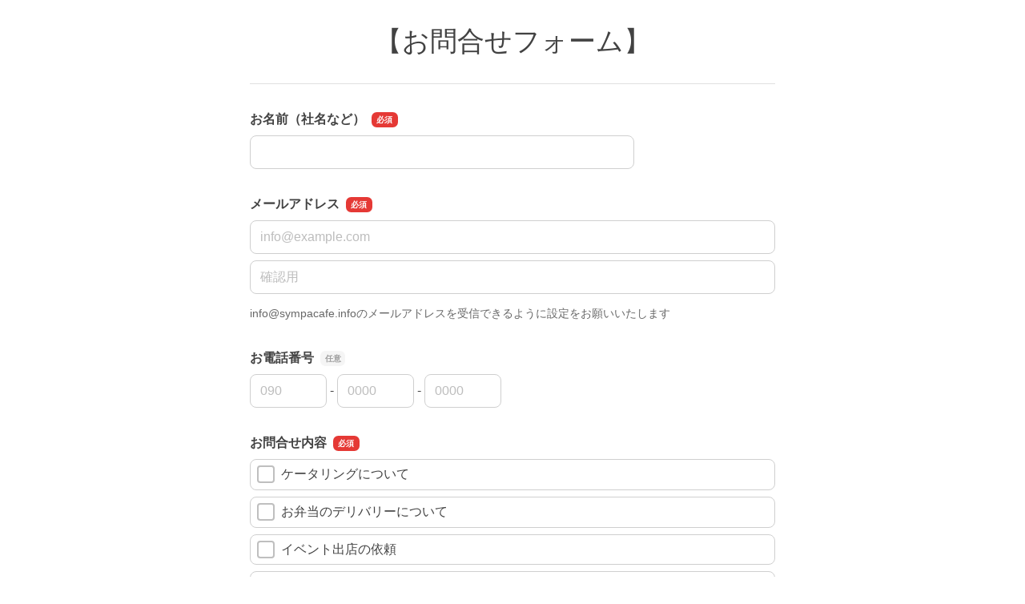

--- FILE ---
content_type: text/html
request_url: https://ssl.form-mailer.jp/fms/1903b735682664
body_size: 23867
content:
<!DOCTYPE html>
<html lang="ja">

  <head>





    <meta charset="UTF-8">
    <meta http-equiv="X-UA-Compatible" content="ie=edge">
    <meta name="viewport" content="width=device-width,initial-scale=1.0,minimum-scale=1.0">
    <title>【お問合せフォーム】</title>

    <meta name="robots" content="nofollow">

    <link rel="stylesheet" href="/formfiles/vendor/vanillajs-datepicker/1.3.1/css/datepicker.min.css">
    <link href="/formfiles/cache/theme/101.css?20090908091959" rel="stylesheet">
    <script src="https://cdnjs.cloudflare.com/polyfill/v3/polyfill.min.js?features=default%2CResizeObserver%2ClocalStorage" crossorigin="anonymous"></script>
    <script src="/formfiles/vendor/jquery/3.5.1/jquery.min.js"></script>
    <script src="/formfiles/vendor/bootstrap/5.2.0/bootstrap.bundle.min.js"></script>
    <script src="/formfiles/vendor/vanillajs-datepicker/1.3.1/js/datepicker-full.min.js"></script>
    <script src="/formfiles/vendor/vanillajs-datepicker/1.3.1/js/locales/ja.js"></script>
    <script src="/formfiles/vendor/jaconv/jaconv.min.js"></script>
    <script src="/formfiles/vendor/yubinbango/yubinbango.js"></script>
    <script src="/formfiles/vendor/axios/0.21.0/axios.min.js"></script>
    <script src="/formfiles/vendor/stacktrace.js/2.0.0/stacktrace.min.js"></script>
    <script src="/formfiles/js/submissions-create.js?20260126040139"></script>
    <script src="/formfiles/js/embed-inner.js?20260126040139"></script>
  </head>

  <body data-data="{&quot;holidays&quot;:[&quot;2025-01-01&quot;,&quot;2025-01-13&quot;,&quot;2025-02-11&quot;,&quot;2025-02-23&quot;,&quot;2025-02-24&quot;,&quot;2025-03-20&quot;,&quot;2025-04-29&quot;,&quot;2025-05-03&quot;,&quot;2025-05-04&quot;,&quot;2025-05-05&quot;,&quot;2025-05-06&quot;,&quot;2025-07-21&quot;,&quot;2025-08-11&quot;,&quot;2025-09-15&quot;,&quot;2025-09-23&quot;,&quot;2025-10-13&quot;,&quot;2025-11-03&quot;,&quot;2025-11-23&quot;,&quot;2025-11-24&quot;,&quot;2026-01-01&quot;,&quot;2026-01-12&quot;,&quot;2026-02-11&quot;,&quot;2026-02-23&quot;,&quot;2026-03-20&quot;,&quot;2026-04-29&quot;,&quot;2026-05-03&quot;,&quot;2026-05-04&quot;,&quot;2026-05-05&quot;,&quot;2026-05-06&quot;,&quot;2026-07-20&quot;,&quot;2026-08-11&quot;,&quot;2026-09-21&quot;,&quot;2026-09-22&quot;,&quot;2026-09-23&quot;,&quot;2026-10-12&quot;,&quot;2026-11-03&quot;,&quot;2026-11-23&quot;,&quot;2027-01-01&quot;,&quot;2027-01-11&quot;,&quot;2027-02-11&quot;,&quot;2027-02-23&quot;,&quot;2027-03-21&quot;,&quot;2027-03-22&quot;,&quot;2027-04-29&quot;,&quot;2027-05-03&quot;,&quot;2027-05-04&quot;,&quot;2027-05-05&quot;,&quot;2027-07-19&quot;,&quot;2027-08-11&quot;,&quot;2027-09-20&quot;,&quot;2027-09-23&quot;,&quot;2027-10-11&quot;,&quot;2027-11-03&quot;,&quot;2027-11-23&quot;]}" >



    <div class="container-fluid">

      <div class="contents  form-fieldset-margin-md  form-fieldset-position-row efo-off ">
        <form action="/fms/1903b735682664/submissions/confirm" method="post" name="form1" enctype="multipart/form-data" class="formmailer-form" data-form-hash="1903b735682664" data-has-formdata="0" data-upload-progress-enabled="1" accept-charset="UTF-8" novalidate>

          <h1 class="form-title">【お問合せフォーム】</h1>
          <hr />





          <!-- text -->
          <div role="group" data-fieldset-id="5884307" class="form-fieldset form-fieldset-text required"  data-ng-words-flg="0" data-ng-words="[]" data-fieldset-label="お名前（社名など）" >
            <legend>お名前（社名など）</legend>
            <div>
              <div class="form-group form-fieldgroup">
                <label for="field_5884307" class="visually-hidden">お名前（社名など）</label>
                <input id="field_5884307" class="form-control" name="field_5884307" type="text" value="" style="width: 30rem" data-pattern="1"  autocapitalize="off"  required  >
                <div class="invalid-feedback"></div>
              </div>
            </div>
          </div>

          <!-- email -->
          <div role="group" data-fieldset-id="5884300" class="form-fieldset form-fieldset-email required " data-ng-words-flg="0" data-ng-words="[]" data-fieldset-label="メールアドレス"  >
            <legend>メールアドレス</legend>
            <div>
              <div class="form-group">
                <div class="row">
                  <div class="col-12 form-fieldgroup">
                    <label for="field_5884300" class="visually-hidden">メールアドレス</label>
                    <input id="field_5884300" class="form-control form-email" name="field_5884300" type="email" maxlength="2500" placeholder="info@example.com" autocapitalize="off" required autocomplete="email">
                    <div class="invalid-feedback"></div>
                  </div>
                </div>
                <div class="row mt-2">
                  <div class="col-12 form-fieldgroup">
                    <label for="field_5884300_mcon" class="visually-hidden">メールアドレスの確認用</label>
                    <input id="field_5884300_mcon" class="form-control form-email" name="field_5884300_mcon" type="email" value="" maxlength="2500" placeholder="確認用" autocapitalize="off" required>
                    <div class="invalid-feedback"></div>
                  </div>
                </div>
              </div>
              <div class="mt-1"><small class="form-text">info@sympacafe.infoのメールアドレスを受信できるように設定をお願いいたします</small></div>
            </div>
          </div>

          <!-- phone -->
          <div role="group" data-fieldset-id="5884304" class="form-fieldset form-fieldset-phone-split optional" data-fieldset-label="お電話番号"  >
            <legend>お電話番号</legend>
            <div>
              <div class="form-group form-fieldgroup">
              <div class="d-flex align-items-center">
                <label for="field_5884304_1" class="visually-hidden">お電話番号の市外局番</label>
                <input id="field_5884304_1" class="form-control form-group-control form-phone-number1" name="field_5884304_1" type="tel" value="" maxlength="4" pattern="^\d+$" placeholder="090" >
                <div class="mx-1">-</div>
                <label for="field_5884304_2" class="visually-hidden">お電話番号の市内局番</label>
                <input id="field_5884304_2" class="form-control form-group-control form-phone-number2" name="field_5884304_2" type="tel" value="" maxlength="4" pattern="^\d+$" placeholder="0000" >
                <div class="mx-1">-</div>
                <label for="field_5884304_3" class="visually-hidden">お電話番号の加入者番号</label>
                <input id="field_5884304_3" class="form-control form-group-control form-phone-number3" name="field_5884304_3" type="tel" value="" maxlength="4" pattern="^\d+$" placeholder="0000" >
              </div>
                <div class="invalid-feedback"></div>
              </div>
            </div>
          </div>

          <!-- checkbox -->
          <div role="group" data-fieldset-id="5884310"   class="form-fieldset form-fieldset-checkbox required" data-fieldset-label="お問合せ内容"  >
            <legend>お問合せ内容</legend>
            <div>
              <div class="form-group form-fieldgroup">
                <div class="row g-2">
                  <div class="col-md-12">
                    <label for="field_5884310_0" class="form-label-radio-checkbox form-check-label d-flex align-items-center">
                      <input name="field_5884310[0]" type="hidden" class="request-parameter-default-empty" value="">
                      <input id="field_5884310_0" class="form-check-input" name="field_5884310[0]" type="checkbox" value="0" required  tabindex="0">
                      ケータリングについて
                    </label>
                  </div>
                  <div class="col-md-12">
                    <label for="field_5884310_1" class="form-label-radio-checkbox form-check-label d-flex align-items-center">
                      <input name="field_5884310[1]" type="hidden" class="request-parameter-default-empty" value="">
                      <input id="field_5884310_1" class="form-check-input" name="field_5884310[1]" type="checkbox" value="1" required  tabindex="0">
                      お弁当のデリバリーについて
                    </label>
                  </div>
                  <div class="col-md-12">
                    <label for="field_5884310_2" class="form-label-radio-checkbox form-check-label d-flex align-items-center">
                      <input name="field_5884310[2]" type="hidden" class="request-parameter-default-empty" value="">
                      <input id="field_5884310_2" class="form-check-input" name="field_5884310[2]" type="checkbox" value="2" required  tabindex="0">
                      イベント出店の依頼
                    </label>
                  </div>
                  <div class="col-md-12">
                    <label for="field_5884310_3" class="form-label-radio-checkbox form-check-label d-flex align-items-center">
                      <input name="field_5884310[3]" type="hidden" class="request-parameter-default-empty" value="">
                      <input id="field_5884310_3" class="form-check-input" name="field_5884310[3]" type="checkbox" value="3" required  tabindex="0">
                      そのほか
                    </label>
                  </div>
                </div>
                <div class="invalid-feedback"></div>
              </div>
            </div>
          </div>

          <!-- textarea -->
          <div role="group" data-fieldset-id="5884309" class="form-fieldset form-fieldset-textarea optional"  data-ng-words-flg="0" data-ng-words="[]" data-fieldset-label="詳しいお問合せ内容をご記入ください" >
            <legend>詳しいお問合せ内容をご記入ください</legend>
            <div>
              <div class="form-group form-fieldgroup">
                <label for="field_5884309" class="visually-hidden">詳しいお問合せ内容をご記入ください</label>
                <textarea id="field_5884309" class="form-control" name="field_5884309" style="width: 30rem" rows="5" data-pattern="1"  autocapitalize="off"    ></textarea>
                <div class="invalid-feedback"></div>
              </div>
            </div>
          </div>




          <div class="d-grid gap-2 form-buttons">
            <input class="btn btn-default form-btn-submit" name="submit" type="submit" id="submit" value="確認画面へ">
          </div>

          <input type="hidden" name="validated" value="0">
<div class="toast-container position-fixed top-0 start-50 translate-middle-x p-4">
  <div aria-atomic="true" aria-live="assertive" class="toast text-center bg-white border-0" role="alert">
    <div class="d-flex p-2">
      <div class="toast-body fw-bold w-100">
        <div class="text-dark mb-3">
          お客様の端末に保存されている<br>
          前回中断された入力内容を復元しました
        </div>
        <div class="d-grid gap-2">
          <button aria-label="Close" class="btn btn-sm btn-light" data-bs-dismiss="toast" type="button">メッセージを閉じる</button>
          <input class="btn btn-sm btn-danger toast-reset" type="button" value="入力内容のリセット">
        </div>
      </div>
    </div>
  </div>
</div>

        </form>

      </div>


  <div class="powered">
<a class="logo-powered" rel="nofollow" href="https://www.form-mailer.jp/?utm_source=https://ssl.form-mailer.jp/fms/1903b735682664&utm_medium=ownedmedia&utm_campaign=powered-by-formmailer" target="_blank">
<svg xmlns="http://www.w3.org/2000/svg" width="206" height="23" viewBox="0 0 206 23"><defs><style>.a{fill:#00adec;}.b{fill:#3e3a39;}.c{fill:#9e9e9e;}</style></defs><g transform="translate(-21.064 -23)"><g transform="translate(107.064 23)"><path class="a" d="M192.332,13.847a1,1,0,0,1-1.03.029L178.212,5.243q-.441-.262-.088.087L191.3,18.514a.681.681,0,0,0,.912,0L210.777.227c.235-.233.235-.262-.059-.058Z" transform="translate(-125.803 -0.032)"/><path class="b" d="M207.786,20.871a2.633,2.633,0,0,0,1.147-.35l1.912-1.371c.294-.2.235-.35-.118-.35H193.107c-.353,0-.382.146-.088.321l2.353,1.429a2.714,2.714,0,0,0,1.147.321Z" transform="translate(-136.272 -13.475)"/><path class="b" d="M205.611,44.8a.619.619,0,0,0,.618-.612V30.535c0-.35-.206-.408-.441-.175l-1.471,1.6a1.771,1.771,0,0,0-.441,1.05v9.1a.619.619,0,0,1-.618.612H182.871a.619.619,0,0,1-.618-.612V32.752a1.51,1.51,0,0,0-.471-1.021l-1.412-1.167c-.265-.233-.471-.117-.471.2V44.185a.619.619,0,0,0,.618.612Z" transform="translate(-127.157 -22.001)"/><path class="b" d="M0,19.879A.388.388,0,0,1,.382,19.5H10.914a.388.388,0,0,1,.382.379v1.6a.388.388,0,0,1-.382.379H3.03a.388.388,0,0,0-.382.379V26.5a.388.388,0,0,0,.382.379H8.207a.388.388,0,0,1,.382.379v1.6a.388.388,0,0,1-.382.379H3.03a.388.388,0,0,0-.382.379v7.233a.388.388,0,0,1-.382.379H.382A.388.388,0,0,1,0,36.854Z" transform="translate(0 -14.408)"/><path class="b" d="M37.966,40.1a6.247,6.247,0,0,1,4.471,1.721A5.779,5.779,0,0,1,44.2,46.137a5.446,5.446,0,0,1-1.794,4.2A6.423,6.423,0,0,1,37.878,52a6.085,6.085,0,0,1-4.413-1.692A5.631,5.631,0,0,1,31.7,46.079a5.57,5.57,0,0,1,1.794-4.258A6.2,6.2,0,0,1,37.966,40.1Zm-.118,2.1a3.741,3.741,0,0,0-2.765,1.079,3.859,3.859,0,0,0-1.088,2.771,3.675,3.675,0,0,0,1.088,2.742,3.93,3.93,0,0,0,2.824,1.05A3.718,3.718,0,0,0,40.7,48.762a3.921,3.921,0,0,0-.059-5.483A3.674,3.674,0,0,0,37.848,42.2Z" transform="translate(-22.375 -29)"/><path class="b" d="M80.542,39.633a.388.388,0,0,1,.382.379v1.925c0,.2.029.321.059.262a4.6,4.6,0,0,1,.294-.379s2-2.421,3.148-2.421a4.243,4.243,0,0,1,2.765,1.312l-1.03,1.721a.325.325,0,0,1-.5.087,5.1,5.1,0,0,0-1.942-.933,2.324,2.324,0,0,0-1.942,1.079,3.93,3.93,0,0,0-.824,2.537V50.95a.388.388,0,0,1-.382.379H78.982a.388.388,0,0,1-.382-.379V40.012a.388.388,0,0,1,.382-.379Z" transform="translate(-55.544 -28.504)"/><path class="b" d="M120.737,42.771v8.108a.388.388,0,0,1-.382.379h-1.589a.388.388,0,0,1-.382-.379V45.1a6.043,6.043,0,0,0-.029-.729,7.673,7.673,0,0,0-.5-2.333,2.032,2.032,0,0,0-1.824-.758,2.774,2.774,0,0,0-1.324.321,6.378,6.378,0,0,0-1.383,1.167v8.108a.388.388,0,0,1-.382.379h-1.559a.388.388,0,0,1-.382-.379V39.942a.388.388,0,0,1,.382-.379h1.559a.388.388,0,0,1,.382.379v.787c0,.2.147.262.294.146,0,0,2.059-1.575,3.177-1.575a3.808,3.808,0,0,1,3.471,2.129,5.245,5.245,0,0,1,3.912-2.129A3.561,3.561,0,0,1,127,40.554a5.572,5.572,0,0,1,1.118,3.792v6.533a.388.388,0,0,1-.382.379h-1.559a.388.388,0,0,1-.382-.379V44.7c0-.2-.029-.525-.029-.729a4.943,4.943,0,0,0-.559-1.867,2.055,2.055,0,0,0-1.736-.787A3.6,3.6,0,0,0,120.737,42.771Z" transform="translate(-78.447 -28.433)"/><path class="b" d="M283.254,44.229v4.608a3.089,3.089,0,0,0,.088.729.326.326,0,0,0,.324.233,2.834,2.834,0,0,0,1.294-.612v1.021a.689.689,0,0,1-.324.554s-.618.35-.941.5a2.886,2.886,0,0,1-1,.175c-1,0-1.559-.379-1.736-1.137a5.174,5.174,0,0,1-3.177,1.137,2.784,2.784,0,0,1-2.059-.817,2.691,2.691,0,0,1-.824-2.042,2.889,2.889,0,0,1,.794-1.983,5.219,5.219,0,0,1,2.265-1.371l2.618-.9a.494.494,0,0,0,.353-.437,2.928,2.928,0,0,0-.118-.671s-.588-1.75-2-1.75a5.1,5.1,0,0,0-3.707,1.954V41.254a.865.865,0,0,1,.294-.583,7.437,7.437,0,0,1,3.589-1.371,4.484,4.484,0,0,1,3.059.992,2.872,2.872,0,0,1,.677.846,3.035,3.035,0,0,1,.382,1.05A8.266,8.266,0,0,1,283.254,44.229Zm-2.294,4.725V45.833a.234.234,0,0,0-.353-.233l-.853.321c-.206.088-.5.2-.677.292a6.861,6.861,0,0,0-1.324.787,1.645,1.645,0,0,0-.5,1.2,1.575,1.575,0,0,0,.471,1.2,1.6,1.6,0,0,0,1.206.467A2.938,2.938,0,0,0,280.96,48.954Z" transform="translate(-194.264 -28.433)"/><path class="b" d="M313.6,51.516a.388.388,0,0,0,.382.379h1.559a.388.388,0,0,0,.382-.379V40.579a.388.388,0,0,0-.382-.379h-1.559a.388.388,0,0,0-.382.379Z" transform="translate(-221.595 -29.071)"/><path class="b" d="M314.353,27.342a1.459,1.459,0,0,0,1-.408,1.331,1.331,0,0,0,0-1.925,1.358,1.358,0,0,0-1-.408,1.323,1.323,0,0,0-.941.408,1.3,1.3,0,0,0-.412.933,1.367,1.367,0,0,0,.412.962A1.246,1.246,0,0,0,314.353,27.342Z" transform="translate(-221.172 -17.636)"/><path class="b" d="M327.1,19.879a.388.388,0,0,1,.382-.379h1.559a.388.388,0,0,1,.382.379V36.854a.388.388,0,0,1-.382.379h-1.559a.388.388,0,0,1-.382-.379Z" transform="translate(-231.134 -14.408)"/><path class="b" d="M349.531,45.237c0,.175-.177.292-.382.292h-7.5a.28.28,0,0,0-.294.35,5.586,5.586,0,0,0,1.059,2.3,3.728,3.728,0,0,0,2.706.992,7.241,7.241,0,0,0,4.265-1.4v1.867a.689.689,0,0,1-.324.554,11.245,11.245,0,0,1-1.794.817,8.966,8.966,0,0,1-2.471.292,5.646,5.646,0,0,1-3.148-.787,5.705,5.705,0,0,1-1.912-2.158,6.735,6.735,0,0,1-.735-3.15,6.138,6.138,0,0,1,1.53-4.346,5.071,5.071,0,0,1,3.942-1.662,4.712,4.712,0,0,1,3.736,1.633,6.959,6.959,0,0,1,1.324,4.4Zm-8.207-1.079h5.53a.28.28,0,0,0,.294-.35,4.5,4.5,0,0,0-.765-1.779,2.7,2.7,0,0,0-2-.758,2.934,2.934,0,0,0-2.059.758A3.633,3.633,0,0,0,341.324,44.158Z" transform="translate(-239.592 -28.362)"/><path class="b" d="M381.671,39.633a.388.388,0,0,1,.382.379v1.925c0,.2.029.321.059.262a4.583,4.583,0,0,1,.294-.379s2-2.421,3.148-2.421a4.242,4.242,0,0,1,2.765,1.312l-1.03,1.721a.325.325,0,0,1-.5.087,5.1,5.1,0,0,0-1.941-.933,2.324,2.324,0,0,0-1.942,1.079,3.93,3.93,0,0,0-.824,2.537V50.95a.388.388,0,0,1-.382.379h-1.618a.388.388,0,0,1-.382-.379V40.012a.388.388,0,0,1,.382-.379Z" transform="translate(-268.319 -28.504)"/></g><path class="c" d="M1.064-10h4.41a4.191,4.191,0,0,1,1.736.308,2.74,2.74,0,0,1,1.036.77,2.615,2.615,0,0,1,.5,1.008A4.281,4.281,0,0,1,8.876-6.9a4.2,4.2,0,0,1-.133,1,2.619,2.619,0,0,1-.5,1,2.681,2.681,0,0,1-1.036.763,4.277,4.277,0,0,1-1.736.3H2.814V0H1.064Zm1.75,4.732H5.376a2.282,2.282,0,0,0,.6-.084,1.723,1.723,0,0,0,.567-.273,1.4,1.4,0,0,0,.42-.5,1.729,1.729,0,0,0,.161-.791,2.045,2.045,0,0,0-.14-.812,1.3,1.3,0,0,0-.378-.511A1.345,1.345,0,0,0,6.062-8.5a2.964,2.964,0,0,0-.658-.07H2.814ZM13.5.2a3.942,3.942,0,0,1-1.547-.287A3.3,3.3,0,0,1,10.8-.882a3.383,3.383,0,0,1-.714-1.2,4.635,4.635,0,0,1-.245-1.54,4.59,4.59,0,0,1,.245-1.526,3.383,3.383,0,0,1,.714-1.2,3.3,3.3,0,0,1,1.148-.791A3.942,3.942,0,0,1,13.5-7.434a3.942,3.942,0,0,1,1.547.287,3.3,3.3,0,0,1,1.148.791,3.383,3.383,0,0,1,.714,1.2,4.59,4.59,0,0,1,.245,1.526,4.634,4.634,0,0,1-.245,1.54,3.383,3.383,0,0,1-.714,1.2,3.3,3.3,0,0,1-1.148.791A3.942,3.942,0,0,1,13.5.2Zm0-1.26a1.831,1.831,0,0,0,.924-.224,1.947,1.947,0,0,0,.644-.588,2.566,2.566,0,0,0,.371-.819,3.664,3.664,0,0,0,.119-.931,3.691,3.691,0,0,0-.119-.924,2.477,2.477,0,0,0-.371-.819,1.978,1.978,0,0,0-.644-.581,1.831,1.831,0,0,0-.924-.224,1.831,1.831,0,0,0-.924.224,1.978,1.978,0,0,0-.644.581,2.477,2.477,0,0,0-.371.819,3.691,3.691,0,0,0-.119.924,3.664,3.664,0,0,0,.119.931,2.566,2.566,0,0,0,.371.819,1.947,1.947,0,0,0,.644.588A1.831,1.831,0,0,0,13.5-1.064Zm4.326-6.174h1.694l1.414,5.4h.028l1.358-5.4h1.61l1.3,5.4h.028l1.47-5.4H28.35L26.082,0H24.444L23.1-5.376h-.028L21.742,0h-1.68Zm16.52,2.982a2.574,2.574,0,0,0-.161-.728,1.94,1.94,0,0,0-.364-.609,1.8,1.8,0,0,0-.56-.42,1.65,1.65,0,0,0-.735-.161,1.918,1.918,0,0,0-.763.147,1.745,1.745,0,0,0-.588.406,2.008,2.008,0,0,0-.392.609,2.125,2.125,0,0,0-.161.756Zm-3.724,1.05a2.78,2.78,0,0,0,.119.812,2,2,0,0,0,.357.686,1.721,1.721,0,0,0,.6.469,1.986,1.986,0,0,0,.868.175,1.917,1.917,0,0,0,1.127-.3,1.779,1.779,0,0,0,.637-.9H35.84a3.009,3.009,0,0,1-.434,1.05,3.02,3.02,0,0,1-.742.777,3.2,3.2,0,0,1-.973.476A3.917,3.917,0,0,1,32.564.2a3.832,3.832,0,0,1-1.512-.28,3.126,3.126,0,0,1-1.113-.784,3.327,3.327,0,0,1-.686-1.2,4.891,4.891,0,0,1-.231-1.54,4.357,4.357,0,0,1,.245-1.463,3.745,3.745,0,0,1,.7-1.218,3.348,3.348,0,0,1,1.1-.833,3.333,3.333,0,0,1,1.456-.308,3.244,3.244,0,0,1,1.533.357,3.364,3.364,0,0,1,1.127.945,3.826,3.826,0,0,1,.651,1.351,4.141,4.141,0,0,1,.1,1.575Zm6.538-4.032h1.5v1.4h.028a1.615,1.615,0,0,1,.273-.574,2.662,2.662,0,0,1,.49-.511,2.476,2.476,0,0,1,.637-.371,1.907,1.907,0,0,1,.714-.14,3.463,3.463,0,0,1,.385.014l.217.028v1.54q-.168-.028-.343-.049a2.878,2.878,0,0,0-.343-.021,1.834,1.834,0,0,0-.763.161,1.752,1.752,0,0,0-.623.476,2.333,2.333,0,0,0-.42.777,3.363,3.363,0,0,0-.154,1.064V0h-1.6ZM46.8-4.256a2.574,2.574,0,0,0-.161-.728,1.94,1.94,0,0,0-.364-.609,1.8,1.8,0,0,0-.56-.42,1.65,1.65,0,0,0-.735-.161,1.918,1.918,0,0,0-.763.147,1.745,1.745,0,0,0-.588.406,2.008,2.008,0,0,0-.392.609,2.125,2.125,0,0,0-.161.756Zm-3.724,1.05a2.78,2.78,0,0,0,.119.812,2,2,0,0,0,.357.686,1.721,1.721,0,0,0,.6.469,1.986,1.986,0,0,0,.868.175,1.917,1.917,0,0,0,1.127-.3,1.779,1.779,0,0,0,.637-.9H48.3a3.009,3.009,0,0,1-.434,1.05,3.02,3.02,0,0,1-.742.777,3.2,3.2,0,0,1-.973.476A3.917,3.917,0,0,1,45.024.2a3.832,3.832,0,0,1-1.512-.28A3.126,3.126,0,0,1,42.4-.868a3.327,3.327,0,0,1-.686-1.2,4.891,4.891,0,0,1-.231-1.54,4.357,4.357,0,0,1,.245-1.463,3.745,3.745,0,0,1,.7-1.218,3.348,3.348,0,0,1,1.1-.833,3.333,3.333,0,0,1,1.456-.308,3.244,3.244,0,0,1,1.533.357,3.364,3.364,0,0,1,1.127.945,3.826,3.826,0,0,1,.651,1.351,4.141,4.141,0,0,1,.1,1.575ZM56.434,0H54.922V-.98h-.028a1.9,1.9,0,0,1-.938.9,3.178,3.178,0,0,1-1.3.273,3.456,3.456,0,0,1-1.491-.3,2.974,2.974,0,0,1-1.057-.819,3.5,3.5,0,0,1-.63-1.225,5.311,5.311,0,0,1-.21-1.519,4.854,4.854,0,0,1,.266-1.694,3.392,3.392,0,0,1,.707-1.176,2.733,2.733,0,0,1,1.008-.679A3.207,3.207,0,0,1,52.4-7.434a3.868,3.868,0,0,1,.686.063,3.022,3.022,0,0,1,.672.2,2.65,2.65,0,0,1,.595.357,1.979,1.979,0,0,1,.455.511h.028V-10h1.6ZM50.862-3.542a3.53,3.53,0,0,0,.119.91,2.5,2.5,0,0,0,.364.8,1.842,1.842,0,0,0,.623.56,1.817,1.817,0,0,0,.9.21,1.792,1.792,0,0,0,.917-.224,1.9,1.9,0,0,0,.63-.588,2.659,2.659,0,0,0,.364-.819,3.664,3.664,0,0,0,.119-.931A2.925,2.925,0,0,0,54.355-5.5a1.776,1.776,0,0,0-1.463-.672,1.807,1.807,0,0,0-.945.231,1.943,1.943,0,0,0-.63.6,2.5,2.5,0,0,0-.35.84A4.376,4.376,0,0,0,50.862-3.542ZM62.1-10h1.6v3.7h.028a2.2,2.2,0,0,1,.406-.476,2.54,2.54,0,0,1,.525-.357,2.747,2.747,0,0,1,.6-.224,2.617,2.617,0,0,1,.623-.077,3.457,3.457,0,0,1,1.491.3,2.94,2.94,0,0,1,1.057.826,3.588,3.588,0,0,1,.63,1.225,5.188,5.188,0,0,1,.21,1.5,5.3,5.3,0,0,1-.189,1.414,3.678,3.678,0,0,1-.574,1.211,2.869,2.869,0,0,1-.973.84A2.894,2.894,0,0,1,66.15.2a5.608,5.608,0,0,1-.735-.049,2.774,2.774,0,0,1-.707-.189A2.423,2.423,0,0,1,64.1-.406a1.771,1.771,0,0,1-.455-.588h-.028V0H62.1Zm5.572,6.384a3.6,3.6,0,0,0-.126-.952,2.587,2.587,0,0,0-.378-.819,1.952,1.952,0,0,0-.63-.574,1.712,1.712,0,0,0-.868-.217,1.76,1.76,0,0,0-1.519.7,3.089,3.089,0,0,0-.511,1.862A3.708,3.708,0,0,0,63.777-2.6a2.284,2.284,0,0,0,.4.8,1.992,1.992,0,0,0,.637.532,1.817,1.817,0,0,0,.861.2,1.783,1.783,0,0,0,.924-.224,1.954,1.954,0,0,0,.623-.581,2.356,2.356,0,0,0,.35-.812A4.127,4.127,0,0,0,67.676-3.612Zm2.142-3.626h1.75l1.89,5.4h.028l1.834-5.4h1.666L74.172.392q-.2.49-.385.938a3.357,3.357,0,0,1-.462.791,2,2,0,0,1-.679.546,2.314,2.314,0,0,1-1.036.2A7.263,7.263,0,0,1,70.5,2.786V1.442q.2.028.378.063a2,2,0,0,0,.378.035,1.3,1.3,0,0,0,.462-.07.764.764,0,0,0,.3-.2,1.261,1.261,0,0,0,.2-.315,3.082,3.082,0,0,0,.154-.42l.182-.56Z" transform="translate(20 42.968)"/></g></svg>
</a>
<div class="description-powered">このフォームは「フォームメーラー」を使って作成されています<br />
<a rel="nofollow" href="https://www.form-mailer.jp/?utm_source=https://ssl.form-mailer.jp/fms/1903b735682664&utm_medium=ownedmedia&utm_campaign=powered-by-formmailer" class="btn btn-sm btn-primary mt-2" style="border-radius: 100vh; font-size: .75rem; padding: .25rem .75rem; text-decoration: none;">無料でフォームを作成する</a></div>
</div>

    </div>

    <script>
      var page;
      $(document).ready(function () {
        // Promise, HTML5 Form Validationが利用できることを前提とする
        if (typeof Promise !== "undefined" && "validity" in document.createElement("input")) {
          page = new SubmissionsCreatePage();
        }
      });
    </script>

  </body>

</html>
